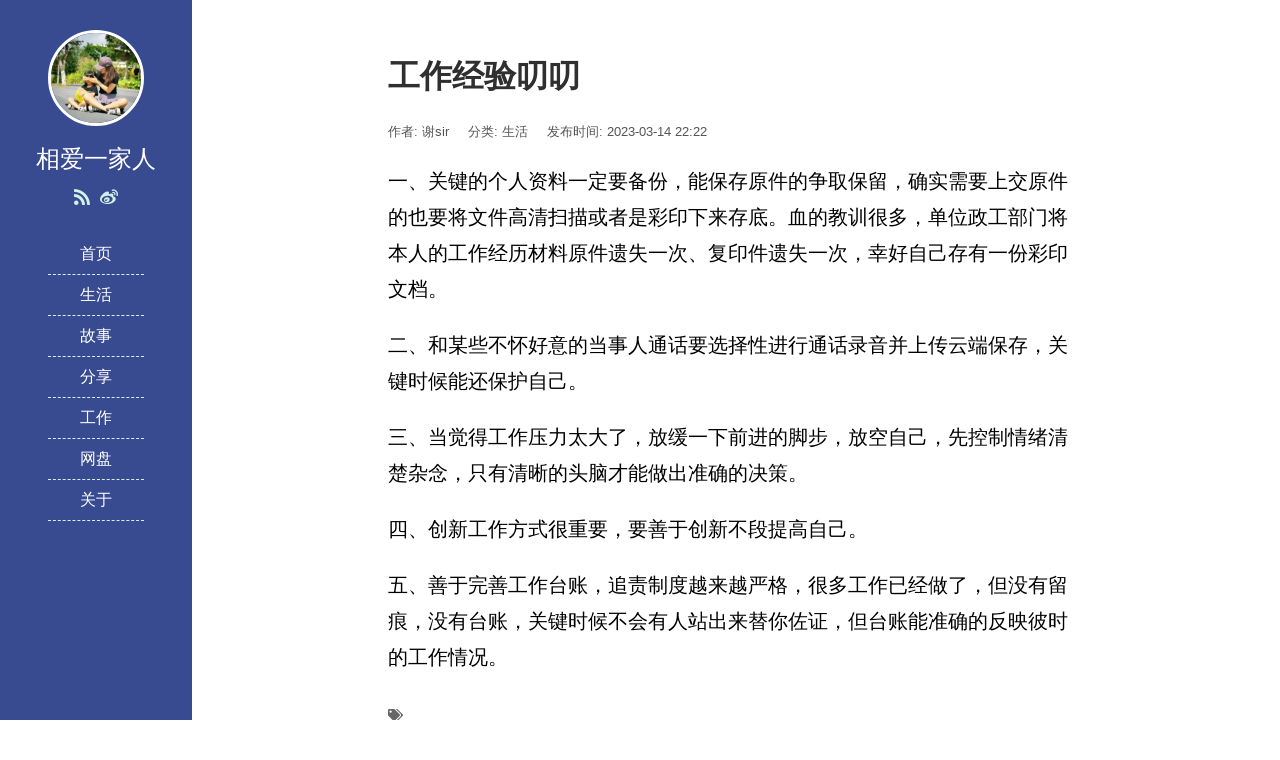

--- FILE ---
content_type: text/html; charset=UTF-8
request_url: https://xayjr.com/archives/2550
body_size: 9689
content:
<!DOCTYPE html>
<html lang="zh-Hans">
<head>
<meta charset="UTF-8">
<meta http-equiv="X-UA-Compatible" content="IE=edge">
<meta name="viewport" content="width=device-width, initial-scale=1, maximum-scale=1">
<title>工作经验叨叨</title>
<meta name="description" content="一、关键的个人资料一定要备份，能保存原件的争取保留，确实需要上交原件的也要将文件高清扫描或者是彩印下来存底。血的教训很多，单位政工部门将本人的工作经历材料原件遗失一次、复印件遗失一次，幸好自己存有一份彩印文档。" />
<meta name="keywords" content="" />
<link rel="icon" href="https://xayjr.com/wp-content/uploads/2023/01/cropped-icon_32-32x32.png" sizes="32x32" />
<link rel="icon" href="https://xayjr.com/wp-content/uploads/2023/01/cropped-icon_32-192x192.png" sizes="192x192" />
<link rel="apple-touch-icon" href="https://xayjr.com/wp-content/uploads/2023/01/cropped-icon_32-180x180.png" />
<meta name="msapplication-TileImage" content="https://xayjr.com/wp-content/uploads/2023/01/cropped-icon_32-270x270.png" />
<link rel="stylesheet" href="https://xayjr.com/wp-content/themes/JieStyle-Two-2.6.3/css/bootstrap.min.css">
<link rel="stylesheet" href="https://xayjr.com/wp-content/themes/JieStyle-Two-2.6.3/css/fontawesome.min.css">
<link rel="stylesheet" href="https://xayjr.com/wp-content/themes/JieStyle-Two-2.6.3/style.css">
<link rel="pingback" href="https://xayjr.com/xmlrpc.php" />
<meta name='robots' content='max-image-preview:large' />
<link rel='stylesheet' id='wp-block-library-css' href='https://xayjr.com/wp-includes/css/dist/block-library/style.min.css?ver=6.6.4' type='text/css' media='all' />
<style id='classic-theme-styles-inline-css' type='text/css'>.wp-block-button__link{color:#fff;background-color:#32373c;border-radius:9999px;box-shadow:none;text-decoration:none;padding:calc(.667em + 2px) calc(1.333em + 2px);font-size:1.125em}.wp-block-file__button{background:#32373c;color:#fff;text-decoration:none}</style>
<style id='global-styles-inline-css' type='text/css'>:root{--wp--preset--aspect-ratio--square:1;--wp--preset--aspect-ratio--4-3:4/3;--wp--preset--aspect-ratio--3-4:3/4;--wp--preset--aspect-ratio--3-2:3/2;--wp--preset--aspect-ratio--2-3:2/3;--wp--preset--aspect-ratio--16-9:16/9;--wp--preset--aspect-ratio--9-16:9/16;--wp--preset--color--black:#000000;--wp--preset--color--cyan-bluish-gray:#abb8c3;--wp--preset--color--white:#ffffff;--wp--preset--color--pale-pink:#f78da7;--wp--preset--color--vivid-red:#cf2e2e;--wp--preset--color--luminous-vivid-orange:#ff6900;--wp--preset--color--luminous-vivid-amber:#fcb900;--wp--preset--color--light-green-cyan:#7bdcb5;--wp--preset--color--vivid-green-cyan:#00d084;--wp--preset--color--pale-cyan-blue:#8ed1fc;--wp--preset--color--vivid-cyan-blue:#0693e3;--wp--preset--color--vivid-purple:#9b51e0;--wp--preset--gradient--vivid-cyan-blue-to-vivid-purple:linear-gradient(135deg,rgba(6,147,227,1) 0%,rgb(155,81,224) 100%);--wp--preset--gradient--light-green-cyan-to-vivid-green-cyan:linear-gradient(135deg,rgb(122,220,180) 0%,rgb(0,208,130) 100%);--wp--preset--gradient--luminous-vivid-amber-to-luminous-vivid-orange:linear-gradient(135deg,rgba(252,185,0,1) 0%,rgba(255,105,0,1) 100%);--wp--preset--gradient--luminous-vivid-orange-to-vivid-red:linear-gradient(135deg,rgba(255,105,0,1) 0%,rgb(207,46,46) 100%);--wp--preset--gradient--very-light-gray-to-cyan-bluish-gray:linear-gradient(135deg,rgb(238,238,238) 0%,rgb(169,184,195) 100%);--wp--preset--gradient--cool-to-warm-spectrum:linear-gradient(135deg,rgb(74,234,220) 0%,rgb(151,120,209) 20%,rgb(207,42,186) 40%,rgb(238,44,130) 60%,rgb(251,105,98) 80%,rgb(254,248,76) 100%);--wp--preset--gradient--blush-light-purple:linear-gradient(135deg,rgb(255,206,236) 0%,rgb(152,150,240) 100%);--wp--preset--gradient--blush-bordeaux:linear-gradient(135deg,rgb(254,205,165) 0%,rgb(254,45,45) 50%,rgb(107,0,62) 100%);--wp--preset--gradient--luminous-dusk:linear-gradient(135deg,rgb(255,203,112) 0%,rgb(199,81,192) 50%,rgb(65,88,208) 100%);--wp--preset--gradient--pale-ocean:linear-gradient(135deg,rgb(255,245,203) 0%,rgb(182,227,212) 50%,rgb(51,167,181) 100%);--wp--preset--gradient--electric-grass:linear-gradient(135deg,rgb(202,248,128) 0%,rgb(113,206,126) 100%);--wp--preset--gradient--midnight:linear-gradient(135deg,rgb(2,3,129) 0%,rgb(40,116,252) 100%);--wp--preset--font-size--small:13px;--wp--preset--font-size--medium:20px;--wp--preset--font-size--large:36px;--wp--preset--font-size--x-large:42px;--wp--preset--spacing--20:0.44rem;--wp--preset--spacing--30:0.67rem;--wp--preset--spacing--40:1rem;--wp--preset--spacing--50:1.5rem;--wp--preset--spacing--60:2.25rem;--wp--preset--spacing--70:3.38rem;--wp--preset--spacing--80:5.06rem;--wp--preset--shadow--natural:6px 6px 9px rgba(0,0,0,0.2);--wp--preset--shadow--deep:12px 12px 50px rgba(0,0,0,0.4);--wp--preset--shadow--sharp:6px 6px 0px rgba(0,0,0,0.2);--wp--preset--shadow--outlined:6px 6px 0px -3px rgba(255,255,255,1),6px 6px rgba(0,0,0,1);--wp--preset--shadow--crisp:6px 6px 0px rgba(0,0,0,1);}:where(.is-layout-flex){gap:0.5em;}:where(.is-layout-grid){gap:0.5em;}body .is-layout-flex{display:flex;}.is-layout-flex{flex-wrap:wrap;align-items:center;}.is-layout-flex>:is(*,div){margin:0;}body .is-layout-grid{display:grid;}.is-layout-grid>:is(*,div){margin:0;}:where(.wp-block-columns.is-layout-flex){gap:2em;}:where(.wp-block-columns.is-layout-grid){gap:2em;}:where(.wp-block-post-template.is-layout-flex){gap:1.25em;}:where(.wp-block-post-template.is-layout-grid){gap:1.25em;}.has-black-color{color:var(--wp--preset--color--black) !important;}.has-cyan-bluish-gray-color{color:var(--wp--preset--color--cyan-bluish-gray) !important;}.has-white-color{color:var(--wp--preset--color--white) !important;}.has-pale-pink-color{color:var(--wp--preset--color--pale-pink) !important;}.has-vivid-red-color{color:var(--wp--preset--color--vivid-red) !important;}.has-luminous-vivid-orange-color{color:var(--wp--preset--color--luminous-vivid-orange) !important;}.has-luminous-vivid-amber-color{color:var(--wp--preset--color--luminous-vivid-amber) !important;}.has-light-green-cyan-color{color:var(--wp--preset--color--light-green-cyan) !important;}.has-vivid-green-cyan-color{color:var(--wp--preset--color--vivid-green-cyan) !important;}.has-pale-cyan-blue-color{color:var(--wp--preset--color--pale-cyan-blue) !important;}.has-vivid-cyan-blue-color{color:var(--wp--preset--color--vivid-cyan-blue) !important;}.has-vivid-purple-color{color:var(--wp--preset--color--vivid-purple) !important;}.has-black-background-color{background-color:var(--wp--preset--color--black) !important;}.has-cyan-bluish-gray-background-color{background-color:var(--wp--preset--color--cyan-bluish-gray) !important;}.has-white-background-color{background-color:var(--wp--preset--color--white) !important;}.has-pale-pink-background-color{background-color:var(--wp--preset--color--pale-pink) !important;}.has-vivid-red-background-color{background-color:var(--wp--preset--color--vivid-red) !important;}.has-luminous-vivid-orange-background-color{background-color:var(--wp--preset--color--luminous-vivid-orange) !important;}.has-luminous-vivid-amber-background-color{background-color:var(--wp--preset--color--luminous-vivid-amber) !important;}.has-light-green-cyan-background-color{background-color:var(--wp--preset--color--light-green-cyan) !important;}.has-vivid-green-cyan-background-color{background-color:var(--wp--preset--color--vivid-green-cyan) !important;}.has-pale-cyan-blue-background-color{background-color:var(--wp--preset--color--pale-cyan-blue) !important;}.has-vivid-cyan-blue-background-color{background-color:var(--wp--preset--color--vivid-cyan-blue) !important;}.has-vivid-purple-background-color{background-color:var(--wp--preset--color--vivid-purple) !important;}.has-black-border-color{border-color:var(--wp--preset--color--black) !important;}.has-cyan-bluish-gray-border-color{border-color:var(--wp--preset--color--cyan-bluish-gray) !important;}.has-white-border-color{border-color:var(--wp--preset--color--white) !important;}.has-pale-pink-border-color{border-color:var(--wp--preset--color--pale-pink) !important;}.has-vivid-red-border-color{border-color:var(--wp--preset--color--vivid-red) !important;}.has-luminous-vivid-orange-border-color{border-color:var(--wp--preset--color--luminous-vivid-orange) !important;}.has-luminous-vivid-amber-border-color{border-color:var(--wp--preset--color--luminous-vivid-amber) !important;}.has-light-green-cyan-border-color{border-color:var(--wp--preset--color--light-green-cyan) !important;}.has-vivid-green-cyan-border-color{border-color:var(--wp--preset--color--vivid-green-cyan) !important;}.has-pale-cyan-blue-border-color{border-color:var(--wp--preset--color--pale-cyan-blue) !important;}.has-vivid-cyan-blue-border-color{border-color:var(--wp--preset--color--vivid-cyan-blue) !important;}.has-vivid-purple-border-color{border-color:var(--wp--preset--color--vivid-purple) !important;}.has-vivid-cyan-blue-to-vivid-purple-gradient-background{background:var(--wp--preset--gradient--vivid-cyan-blue-to-vivid-purple) !important;}.has-light-green-cyan-to-vivid-green-cyan-gradient-background{background:var(--wp--preset--gradient--light-green-cyan-to-vivid-green-cyan) !important;}.has-luminous-vivid-amber-to-luminous-vivid-orange-gradient-background{background:var(--wp--preset--gradient--luminous-vivid-amber-to-luminous-vivid-orange) !important;}.has-luminous-vivid-orange-to-vivid-red-gradient-background{background:var(--wp--preset--gradient--luminous-vivid-orange-to-vivid-red) !important;}.has-very-light-gray-to-cyan-bluish-gray-gradient-background{background:var(--wp--preset--gradient--very-light-gray-to-cyan-bluish-gray) !important;}.has-cool-to-warm-spectrum-gradient-background{background:var(--wp--preset--gradient--cool-to-warm-spectrum) !important;}.has-blush-light-purple-gradient-background{background:var(--wp--preset--gradient--blush-light-purple) !important;}.has-blush-bordeaux-gradient-background{background:var(--wp--preset--gradient--blush-bordeaux) !important;}.has-luminous-dusk-gradient-background{background:var(--wp--preset--gradient--luminous-dusk) !important;}.has-pale-ocean-gradient-background{background:var(--wp--preset--gradient--pale-ocean) !important;}.has-electric-grass-gradient-background{background:var(--wp--preset--gradient--electric-grass) !important;}.has-midnight-gradient-background{background:var(--wp--preset--gradient--midnight) !important;}.has-small-font-size{font-size:var(--wp--preset--font-size--small) !important;}.has-medium-font-size{font-size:var(--wp--preset--font-size--medium) !important;}.has-large-font-size{font-size:var(--wp--preset--font-size--large) !important;}.has-x-large-font-size{font-size:var(--wp--preset--font-size--x-large) !important;}:where(.wp-block-post-template.is-layout-flex){gap:1.25em;}:where(.wp-block-post-template.is-layout-grid){gap:1.25em;}:where(.wp-block-columns.is-layout-flex){gap:2em;}:where(.wp-block-columns.is-layout-grid){gap:2em;}:root:where(.wp-block-pullquote){font-size:1.5em;line-height:1.6;}</style>
<script charset="UTF-8" id="LA_COLLECT" src="//sdk.51.la/js-sdk-pro.min.js"></script>
<script>LA.init({id:"JfLEYJ5XBlZKxcM2",ck:"JfLEYJ5XBlZKxcM2",autoTrack:true,hashMode:true})</script><link rel="icon" href="https://xayjr.com/wp-content/uploads/2023/01/cropped-icon_32-32x32.png" sizes="32x32" />
<link rel="icon" href="https://xayjr.com/wp-content/uploads/2023/01/cropped-icon_32-192x192.png" sizes="192x192" />
<link rel="apple-touch-icon" href="https://xayjr.com/wp-content/uploads/2023/01/cropped-icon_32-180x180.png" />
<meta name="msapplication-TileImage" content="https://xayjr.com/wp-content/uploads/2023/01/cropped-icon_32-270x270.png" />
<style type="text/css">a{color:#384b91}a:hover{color:#2980b9!important}#header{background-color:#384b91}.widget .widget-title::after{background-color:#384b91}.uptop{border-left-color:#384b91}#titleBar .toggle:before{background:#384b91}</style>
</head>
<body>
<header id="header">
<div class="avatar"><a href="https://xayjr.com" title="相爱一家人"><img src="https://xayjr.com/wp-content/uploads/2014/09/2.jpg" alt="相爱一家人" class="img-circle" width="50%"></a></div>
<h1 id="name">相爱一家人</h1>
<div class="sns">
<a href="https://xayjr.com/feed" target="_blank" rel="nofollow" data-toggle="tooltip" data-placement="top" title="RSS"><i class="fas fa-rss"></i></a> <a href="https://weibo.com/xxplyc" target="_blank" rel="nofollow" data-toggle="tooltip" data-placement="top" title="Weibo"><i class="fab fa-weibo"></i></a> </div>
<div class="nav">
<ul><li><a title="						" href="http://xayjr.com/">首页</a></li>
<li><a title="						" href="https://xayjr.com/archives/category/sh">生活</a></li>
<li><a title="						" href="https://xayjr.com/archives/category/gs">故事</a></li>
<li><a title="						" href="https://xayjr.com/archives/category/fx">分享</a></li>
<li><a title="						" href="https://xayjr.com/archives/category/gongzuo">工作</a></li>
<li><a href="http://pan.xayjr.com">网盘</a></li>
<li><a title="						" rel="privacy-policy" href="https://xayjr.com/gy">关于</a></li>
</ul> </div>
</header>
<div id="main">
<article class="col-md-8 col-md-offset-2 view clearfix">
<h1 class="view-title">工作经验叨叨</h1>
<div class="view-meta">
<span>作者: 谢sir</span>
<span>分类: <a href="https://xayjr.com/archives/category/sh" rel="category tag">生活</a></span>
<span>发布时间: 2023-03-14 22:22</span>
<span></span>
</div>
<div class="view-content">
<p class="has-black-color has-text-color has-medium-font-size">一、关键的个人资料一定要备份，能保存原件的争取保留，确实需要上交原件的也要将文件高清扫描或者是彩印下来存底。血的教训很多，单位政工部门将本人的工作经历材料原件遗失一次、复印件遗失一次，幸好自己存有一份彩印文档。</p>
<p class="has-black-color has-text-color has-medium-font-size">二、和某些不怀好意的当事人通话要选择性进行通话录音并上传云端保存，关键时候能还保护自己。</p>
<p class="has-black-color has-text-color has-medium-font-size">三、当觉得工作压力太大了，放缓一下前进的脚步，放空自己，先控制情绪清楚杂念，只有清晰的头脑才能做出准确的决策。</p>
<p class="has-black-color has-text-color has-medium-font-size">四、创新工作方式很重要，要善于创新不段提高自己。</p>
<p class="has-black-color has-text-color has-medium-font-size">五、善于完善工作台账，追责制度越来越严格，很多工作已经做了，但没有留痕，没有台账，关键时候不会有人站出来替你佐证，但台账能准确的反映彼时的工作情况。</p>
</div>
<section class="view-tag">
<div class="pull-left"><i class="fas fa-tags"></i> </div>
</section>
<section class="support-author">
<p>如果觉得我的文章对您有用，请随意赞赏。</p>
<button type="button" class="btn btn-primary" data-toggle="modal" data-target="#myModal"><i class="fas fa-gift"></i> 赞赏支持</button>
</section>
<section id="comments">
<div id="respond" class="comment-respond">
<h4 id="reply-title" class="comment-reply-title">发表回复 <small><a rel="nofollow" id="cancel-comment-reply-link" href="/archives/2550#respond" style="display:none;">取消回复</a></small></h4><form action="https://xayjr.com/wp-comments-post.php" method="post" id="commentform" class="comment-form"><p class="comment-notes"><span id="email-notes">您的邮箱地址不会被公开。</span> <span class="required-field-message">必填项已用 <span class="required">*</span> 标注</span></p><div class="comment form-group has-feedback"><textarea class="form-control" id="comment" placeholder=" " name="comment" rows="5" aria-required="true" required onkeydown="if(event.ctrlKey){if(event.keyCode==13){document.getElementById('submit').click();return false}};"></textarea></div><div class="comment-form-author form-group has-feedback"><div class="input-group"><div class="input-group-addon"><i class="fas fa-user"></i></div><input class="form-control" placeholder="昵称" id="author" name="author" type="text" value="" " size="30" /><span class="form-control-feedback required">*</span></div></div>
<div class="comment-form-email form-group has-feedback"><div class="input-group"><div class="input-group-addon"><i class="fas fa-envelope"></i></div><input class="form-control" placeholder="邮箱" id="email" name="email" type="text" value="" " size="30" /><span class="form-control-feedback required">*</span></div></div>
<div class="comment-form-url form-group has-feedback"><div class="input-group"><div class="input-group-addon"><i class="fas fa-link"></i></div><input class="form-control" placeholder="网站" id="url" name="url" type="text" value="" " size="30" /></div></div>
<p class="comment-form-cookies-consent"><input id="wp-comment-cookies-consent" name="wp-comment-cookies-consent" type="checkbox" value="yes" /> <label for="wp-comment-cookies-consent">在此浏览器中保存我的显示名称、邮箱地址和网站地址，以便下次评论时使用。</label></p>
<p class="form-submit"><input name="submit" type="submit" id="submit" class="btn btn-primary" value="发表评论" /> <input type='hidden' name='comment_post_ID' value='2550' id='comment_post_ID' />
<input type='hidden' name='comment_parent' id='comment_parent' value='0' />
</p></form>	</div><!-- #respond -->
	        </section>
    </article>
    <section class="col-md-8 col-md-offset-2 clearfix">
    <div class="read">
        <div class="read-head"><i class="fas fa-book"></i> 更多阅读</div>
        <div class="read-list row">
            <div class="col-md-6">
                <ul>
                                    </ul>
            </div>
            <div class="col-md-6">
                <ul>
                                    <li><a href="https://xayjr.com/archives/281" title="第九周第一天">第九周第一天</a></li>
                                    <li><a href="https://xayjr.com/archives/473" title="第十三周第七天">第十三周第七天</a></li>
                                    <li><a href="https://xayjr.com/archives/342" title="第九周第六天">第九周第六天</a></li>
                                    <li><a href="https://xayjr.com/archives/2372" title="三亚亚特兰蒂斯酒店之行">三亚亚特兰蒂斯酒店之行</a></li>
                                    <li><a href="https://xayjr.com/archives/2401" title="20201111登记结婚九周年纪念日">20201111登记结婚九周年纪念日</a></li>
                                    <li><a href="https://xayjr.com/archives/2573" title="嘿，今天是特殊的一天哦">嘿，今天是特殊的一天哦</a></li>
                                    <li><a href="https://xayjr.com/archives/512" title="第十五周第三天">第十五周第三天</a></li>
                                    <li><a href="https://xayjr.com/archives/495" title="第十四周第六天">第十四周第六天</a></li>
                                    <li><a href="https://xayjr.com/archives/625" title="十八周第三天">十八周第三天</a></li>
                                    <li><a href="https://xayjr.com/archives/471" title="第十三周第六天">第十三周第六天</a></li>
                                </ul>
            </div>
        </div>
    </div>
    <div class="read">
        <div class="read-head"><i class="fas fa-tags"></i> 标签云</div>
        <div class="read-list">
            <a href="https://xayjr.com/archives/tag/bitwarden" class="tag-cloud-link tag-link-68 tag-link-position-1" style="color:#b6b2dc;font-size: 8pt;" aria-label="bitwarden (1 项);">bitwarden</a>
<a href="https://xayjr.com/archives/tag/bitwarden-%e5%af%86%e7%a0%81%e7%ae%a1%e7%90%86%e6%9c%8d%e5%8a%a1" class="tag-cloud-link tag-link-70 tag-link-position-2" style="color:#4bd643;font-size: 8pt;" aria-label="Bitwarden 密码管理服务 (1 项);">Bitwarden 密码管理服务</a>
<a href="https://xayjr.com/archives/tag/cs1-5" class="tag-cloud-link tag-link-50 tag-link-position-3" style="color:#a96f11;font-size: 8pt;" aria-label="cs1.5 (1 项);">cs1.5</a>
<a href="https://xayjr.com/archives/tag/python3" class="tag-cloud-link tag-link-66 tag-link-position-4" style="color:#643de0;font-size: 8pt;" aria-label="Python3 (1 项);">Python3</a>
<a href="https://xayjr.com/archives/tag/%e4%b8%89%e4%ba%9a%e4%ba%9a%e7%89%b9%e5%85%b0%e8%92%82%e6%96%af" class="tag-cloud-link tag-link-55 tag-link-position-5" style="color:#1b159b;font-size: 8pt;" aria-label="三亚亚特兰蒂斯 (1 项);">三亚亚特兰蒂斯</a>
<a href="https://xayjr.com/archives/tag/%e4%b8%ad%e5%9b%bd%e5%85%b1%e4%ba%a7%e5%85%9a%ef%bc%8c%e5%85%ac%e5%ae%89%e3%80%81%e6%b4%be%e5%87%ba%e6%89%80" class="tag-cloud-link tag-link-61 tag-link-position-6" style="color:#612656;font-size: 8pt;" aria-label="中国共产党，公安、派出所 (1 项);">中国共产党，公安、派出所</a>
<a href="https://xayjr.com/archives/tag/%e4%ba%a4%e7%ae%a1%e9%83%a8%e9%97%a8" class="tag-cloud-link tag-link-75 tag-link-position-7" style="color:#7b3416;font-size: 8pt;" aria-label="交管部门 (1 项);">交管部门</a>
<a href="https://xayjr.com/archives/tag/%e4%ba%a4%e9%80%9a%e4%ba%8b%e6%95%85" class="tag-cloud-link tag-link-40 tag-link-position-8" style="color:#97a12a;font-size: 10.135593220339pt;" aria-label="交通事故 (2 项);">交通事故</a>
<a href="https://xayjr.com/archives/tag/%e4%ba%a4%e9%80%9a%e5%b1%80" class="tag-cloud-link tag-link-77 tag-link-position-9" style="color:#c1da6c;font-size: 8pt;" aria-label="交通局 (1 项);">交通局</a>
<a href="https://xayjr.com/archives/tag/%e4%ba%a4%e9%80%9a%e6%8b%a5%e5%a0%b5%e5%ba%94%e6%80%a5%e9%a2%84%e6%a1%88" class="tag-cloud-link tag-link-79 tag-link-position-10" style="color:#b5ba67;font-size: 8pt;" aria-label="交通拥堵应急预案 (1 项);">交通拥堵应急预案</a>
<a href="https://xayjr.com/archives/tag/%e5%85%89%e6%a3%8d%e8%8a%82" class="tag-cloud-link tag-link-59 tag-link-position-11" style="color:#30598;font-size: 8pt;" aria-label="光棍节 (1 项);">光棍节</a>
<a href="https://xayjr.com/archives/tag/%e5%85%ac%e5%ae%89%e9%83%a8" class="tag-cloud-link tag-link-43 tag-link-position-12" style="color:#d80dd0;font-size: 8pt;" aria-label="公安部 (1 项);">公安部</a>
<a href="https://xayjr.com/archives/tag/%e5%85%b1%e4%ba%ab%e7%94%b5%e5%8a%a8%e8%87%aa%e8%a1%8c%e8%bd%a6%e3%80%81%e4%ba%a4%e9%80%9a%e7%ae%a1%e7%90%86%e5%a4%a7%e9%98%9f%e3%80%81%e4%ba%a4%e9%80%9a%e5%b1%80%e3%80%81%e7%bb%bc%e5%90%88%e6%89%a7" class="tag-cloud-link tag-link-82 tag-link-position-13" style="color:#8ec1b7;font-size: 8pt;" aria-label="共享电动自行车、交通管理大队、交通局、综合执法局、三亚市、互联网租赁自行车 (1 项);">共享电动自行车、交通管理大队、交通局、综合执法局、三亚市、互联网租赁自行车</a>
<a href="https://xayjr.com/archives/tag/%e5%88%91%e4%ba%8b%e6%a1%88%e4%bb%b6" class="tag-cloud-link tag-link-46 tag-link-position-14" style="color:#60a928;font-size: 8pt;" aria-label="刑事案件 (1 项);">刑事案件</a>
<a href="https://xayjr.com/archives/tag/%e5%88%91%e8%ad%a6%e5%a4%a7%e9%98%9f" class="tag-cloud-link tag-link-24 tag-link-position-15" style="color:#88ae03;font-size: 8pt;" aria-label="刑警大队 (1 项);">刑警大队</a>
<a href="https://xayjr.com/archives/tag/%e5%8d%8e%e4%b8%ba%e4%ba%91%e3%80%81%e8%85%be%e8%ae%af%e4%ba%91%e3%80%81%e5%8f%88%e6%8b%8d%e4%ba%91%e3%80%81ssl%e8%af%81%e4%b9%a6%e3%80%81https" class="tag-cloud-link tag-link-80 tag-link-position-16" style="color:#2329a2;font-size: 8pt;" aria-label="华为云、腾讯云、又拍云、ssl证书、https (1 项);">华为云、腾讯云、又拍云、ssl证书、https</a>
<a href="https://xayjr.com/archives/tag/%e5%8d%97%e6%b5%b7%e5%8d%9a%e7%89%a9%e9%a6%86" class="tag-cloud-link tag-link-52 tag-link-position-17" style="color:#717f6b;font-size: 8pt;" aria-label="南海博物馆 (1 项);">南海博物馆</a>
<a href="https://xayjr.com/archives/tag/%e5%92%8c%e5%b9%b3%e7%b2%be%e8%8b%b1" class="tag-cloud-link tag-link-49 tag-link-position-18" style="color:#c167c0;font-size: 8pt;" aria-label="和平精英 (1 项);">和平精英</a>
<a href="https://xayjr.com/archives/tag/%e5%a4%a7%e7%96%86%e6%97%a0%e4%ba%ba%e6%9c%ba" class="tag-cloud-link tag-link-31 tag-link-position-19" style="color:#95ebd1;font-size: 10.135593220339pt;" aria-label="大疆无人机 (2 项);">大疆无人机</a>
<a href="https://xayjr.com/archives/tag/%e5%a5%b3%e5%84%bf" class="tag-cloud-link tag-link-22 tag-link-position-20" style="color:#130667;font-size: 8pt;" aria-label="女儿 (1 项);">女儿</a>
<a href="https://xayjr.com/archives/tag/yunyuriji" class="tag-cloud-link tag-link-8 tag-link-position-21" style="color:#24043f;font-size: 22pt;" aria-label="孕育日记 (29 项);">孕育日记</a>
<a href="https://xayjr.com/archives/tag/%e5%ae%9d%e5%a1%94%e8%87%aa%e5%bb%babitwarden%e6%9c%8d%e5%8a%a1" class="tag-cloud-link tag-link-69 tag-link-position-22" style="color:#301099;font-size: 8pt;" aria-label="宝塔自建bitwarden服务 (1 项);">宝塔自建bitwarden服务</a>
<a href="https://xayjr.com/archives/tag/%e5%af%8c%e5%8a%9b%e6%b5%b7%e6%b4%8b%e6%ac%a2%e4%b9%90%e4%b8%96%e7%95%8c" class="tag-cloud-link tag-link-78 tag-link-position-23" style="color:#3b961b;font-size: 8pt;" aria-label="富力海洋欢乐世界 (1 项);">富力海洋欢乐世界</a>
<a href="https://xayjr.com/archives/tag/%e5%b0%8f%e6%b4%8b%e4%ba%ba%ef%bc%8c%e4%b8%ad%e8%8d%af" class="tag-cloud-link tag-link-74 tag-link-position-24" style="color:#90b284;font-size: 8pt;" aria-label="小洋人，中药 (1 项);">小洋人，中药</a>
<a href="https://xayjr.com/archives/tag/%e5%b8%83%e6%b4%9b%e8%8a%ac%ef%bc%8c%e5%b0%8f%e6%b4%8b%e4%ba%ba" class="tag-cloud-link tag-link-73 tag-link-position-25" style="color:#65d573;font-size: 8pt;" aria-label="布洛芬，小洋人 (1 项);">布洛芬，小洋人</a>
<a href="https://xayjr.com/archives/tag/%e6%89%8b%e6%9c%ba%e6%8e%a7" class="tag-cloud-link tag-link-48 tag-link-position-26" style="color:#b8487;font-size: 8pt;" aria-label="手机控 (1 项);">手机控</a>
<a href="https://xayjr.com/archives/tag/%e6%96%87%e6%98%8e%e5%ae%88%e6%b3%95" class="tag-cloud-link tag-link-72 tag-link-position-27" style="color:#1dda04;font-size: 8pt;" aria-label="文明守法 (1 项);">文明守法</a>
<a href="https://xayjr.com/archives/tag/%e6%98%a5%e8%bf%90" class="tag-cloud-link tag-link-76 tag-link-position-28" style="color:#5c564f;font-size: 8pt;" aria-label="春运 (1 项);">春运</a>
<a href="https://xayjr.com/archives/tag/%e6%b0%b4%e4%b8%8a%e4%b9%90%e5%9b%ad" class="tag-cloud-link tag-link-58 tag-link-position-29" style="color:#b6b5e7;font-size: 8pt;" aria-label="水上乐园 (1 项);">水上乐园</a>
<a href="https://xayjr.com/archives/tag/%e6%b0%b4%e6%97%8f%e9%a6%86" class="tag-cloud-link tag-link-57 tag-link-position-30" style="color:#d13115;font-size: 8pt;" aria-label="水族馆 (1 项);">水族馆</a>
<a href="https://xayjr.com/archives/tag/%e6%b4%be%e5%87%ba%e6%89%80%e6%89%80%e9%95%bf" class="tag-cloud-link tag-link-25 tag-link-position-31" style="color:#4ac8bc;font-size: 8pt;" aria-label="派出所所长 (1 项);">派出所所长</a>
<a href="https://xayjr.com/archives/tag/%e6%b5%b7%e5%8d%97%e5%8d%9a%e7%89%a9%e9%a6%86" class="tag-cloud-link tag-link-54 tag-link-position-32" style="color:#f108eb;font-size: 8pt;" aria-label="海南博物馆 (1 项);">海南博物馆</a>
<a href="https://xayjr.com/archives/tag/%e6%b5%b7%e5%8f%a3%e5%b9%bf%e6%92%ad%e7%94%b5%e8%a7%86%e5%8f%b0%ef%bc%8c%e6%96%b0%e5%86%a0%e7%97%85%e6%af%92%e6%97%a0%e7%97%87%e7%8a%b6%e6%84%9f%e6%9f%93%e8%80%85" class="tag-cloud-link tag-link-64 tag-link-position-33" style="color:#79b18a;font-size: 8pt;" aria-label="海口广播电视台，新冠病毒无症状感染者 (1 项);">海口广播电视台，新冠病毒无症状感染者</a>
<a href="https://xayjr.com/archives/tag/%e6%b5%b7%e6%99%af%e6%88%bf" class="tag-cloud-link tag-link-56 tag-link-position-34" style="color:#9f579f;font-size: 8pt;" aria-label="海景房 (1 项);">海景房</a>
<a href="https://xayjr.com/archives/tag/%e7%8a%af%e7%bd%aa%e5%ab%8c%e7%96%91%e4%ba%ba" class="tag-cloud-link tag-link-47 tag-link-position-35" style="color:#818e01;font-size: 8pt;" aria-label="犯罪嫌疑人 (1 项);">犯罪嫌疑人</a>
<a href="https://xayjr.com/archives/tag/%e7%90%bc%e6%b5%b7%e6%9d%82%e7%b2%ae" class="tag-cloud-link tag-link-53 tag-link-position-36" style="color:#3cf4a1;font-size: 8pt;" aria-label="琼海杂粮 (1 项);">琼海杂粮</a>
<a href="https://xayjr.com/archives/tag/%e7%94%b5%e8%af%9d" class="tag-cloud-link tag-link-23 tag-link-position-37" style="color:#84ac43;font-size: 8pt;" aria-label="电话 (1 项);">电话</a>
<a href="https://xayjr.com/archives/tag/%e7%99%bb%e8%ae%b0%e7%bb%93%e5%a9%9a%e7%ba%aa%e5%bf%b5%e6%97%a5" class="tag-cloud-link tag-link-60 tag-link-position-38" style="color:#997685;font-size: 8pt;" aria-label="登记结婚纪念日 (1 项);">登记结婚纪念日</a>
<a href="https://xayjr.com/archives/tag/%e7%9c%9f%e6%83%85%e6%b5%81%e9%9c%b2" class="tag-cloud-link tag-link-21 tag-link-position-39" style="color:#2ad8d1;font-size: 8pt;" aria-label="真情流露 (1 项);">真情流露</a>
<a href="https://xayjr.com/archives/tag/%e7%bd%91%e7%bb%9c%e7%88%ac%e8%99%ab%e5%bc%80%e5%8f%91" class="tag-cloud-link tag-link-67 tag-link-position-40" style="color:#2fe0e0;font-size: 8pt;" aria-label="网络爬虫开发 (1 项);">网络爬虫开发</a>
<a href="https://xayjr.com/archives/tag/%e8%ad%a6%e5%af%9f%e6%95%85%e4%ba%8b" class="tag-cloud-link tag-link-12 tag-link-position-41" style="color:#62e94a;font-size: 10.135593220339pt;" aria-label="警察故事 (2 项);">警察故事</a>
<a href="https://xayjr.com/archives/tag/%e8%ad%a6%e5%af%9f%ef%bc%8c%e7%94%9f%e6%97%a5%e6%b4%be%e5%af%b9%ef%bc%8c%e5%b0%8f%e6%a3%89%e8%a2%84%ef%bc%8c%e6%96%b0%e5%86%a0%e7%96%ab%e6%83%85" class="tag-cloud-link tag-link-65 tag-link-position-42" style="color:#1eea1c;font-size: 8pt;" aria-label="警察，生日派对，小棉袄，新冠疫情 (1 项);">警察，生日派对，小棉袄，新冠疫情</a>
<a href="https://xayjr.com/archives/tag/%e8%af%be%e4%bb%b6" class="tag-cloud-link tag-link-71 tag-link-position-43" style="color:#9b2034;font-size: 8pt;" aria-label="课件 (1 项);">课件</a>
<a href="https://xayjr.com/archives/tag/%e8%bd%a6%e7%ae%a1%e6%89%80%e3%80%81%e4%ba%ae%e5%b0%be%e8%a1%8c%e5%8a%a8" class="tag-cloud-link tag-link-81 tag-link-position-44" style="color:#d61321;font-size: 8pt;" aria-label="车管所、亮尾行动 (1 项);">车管所、亮尾行动</a>
<a href="https://xayjr.com/archives/tag/%e9%9d%9e%e6%b3%95%e7%bb%8f%e8%90%a5" class="tag-cloud-link tag-link-16 tag-link-position-45" style="color:#8646e3;font-size: 8pt;" aria-label="非法经营 (1 项);">非法经营</a>        </div>
    </div>
    </section>
</div>
<!--modal-->
<div class="modal fade" id="myModal" tabindex="-1" role="dialog" aria-labelledby="myModalLabel">
    <div class="modal-dialog" role="document">
        <div class="modal-content single-dashang">
            <div class="modal-header">
                <button type="button" class="close" data-dismiss="modal" aria-label="Close"><span>&times;</span></button>
                <h4 class="modal-title" id="myModalLabel"><i class="fas fa-gift"></i> 赞赏支持</h4>
            </div>
            <div class="modal-body text-center">
                <p><img src="https://xayjr.com/wp-content/uploads/2020/04/zhifubaozsm.png"><img src="https://xayjr.com/wp-content/uploads/2020/04/weixinzsm.png"></p>
                <p>扫描二维码，输入您要赞赏的金额</p>
                <p>赞赏不用多，心意到了即可</p>
            </div>
        </div>
    </div>
</div>
<!--modal-->
<div class="footer_search visible-xs visible-sm">
    <form id="searchform" action="https://xayjr.com">
        <div class="input-group">
            <input type="search" class="form-control" placeholder="搜索…" value="" name="s">
            <span class="input-group-btn"><button class="btn btn-default" type="submit"><i class="fas fa-search"></i></button></span>
        </div>
    </form>
</div>
<footer id="footer">
    <div class="copyright">
        <p><i class="far fa-copyright"></i> 2020-2023 <b>相爱一家人@谢sir</b></p>
        <p>Powered by <b>WordPress</b>.本网站由 <a href="https://www.upyun.com/?utm_source=lianmeng&utm_medium=referral" data-toggle="tooltip" data-placement="top" title="又拍云 CDN加速" target="_blank"><b>又拍云 提供CDN加速/云储存服务</b></a> |
        <a href="https://beian.miit.gov.cn/" target="_blank" rel="nofollow">琼ICP备20000531号-1</a> <a href="http://www.beian.gov.cn/" target="_blank" rel="nofollow">琼公网安备 46902802000124号</a></p>
    </div>
    </footer>
<script type="text/javascript" src="https://xayjr.com/wp-content/themes/JieStyle-Two-2.6.3/js/jquery.min.js"></script>
<script type="text/javascript" src="https://xayjr.com/wp-content/themes/JieStyle-Two-2.6.3/js/bootstrap.min.js"></script>
<script type="text/javascript" src="https://xayjr.com/wp-content/themes/JieStyle-Two-2.6.3/js/skel.min.js"></script>
<script type="text/javascript" src="https://xayjr.com/wp-content/themes/JieStyle-Two-2.6.3/js/util.min.js"></script>
<script type="text/javascript" src="https://xayjr.com/wp-content/themes/JieStyle-Two-2.6.3/js/nav.js"></script>
<script type="text/javascript" src="https://xayjr.com/wp-includes/js/comment-reply.min.js?ver=6.6.4" id="comment-reply-js" async="async" data-wp-strategy="async"></script>
<script>
$(function() {
    $('[data-toggle="tooltip"]').tooltip()
});
</script>
<script>
(function(){
    var bp = document.createElement('script');
    var curProtocol = window.location.protocol.split(':')[0];
    if (curProtocol === 'https') {
        bp.src = 'https://zz.bdstatic.com/linksubmit/push.js';
    }
    else {
        bp.src = 'http://push.zhanzhang.baidu.com/push.js';
    }
    var s = document.getElementsByTagName("script")[0];
    s.parentNode.insertBefore(bp, s);
})();
</script>
</body>
</html>